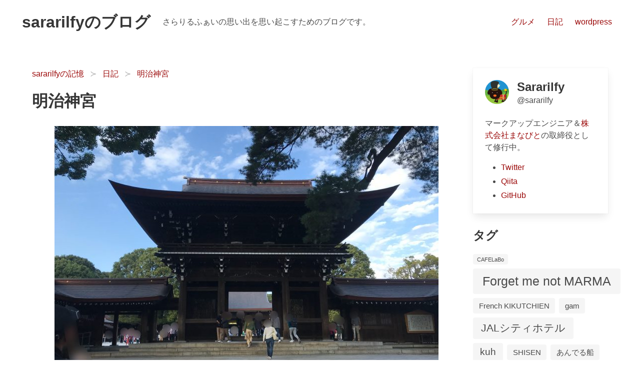

--- FILE ---
content_type: text/html; charset=UTF-8
request_url: https://saralab.info/archives/2063
body_size: 44493
content:
<!DOCTYPE html><html dir="ltr" lang="ja" prefix="og: https://ogp.me/ns#"><head>  <script defer src="[data-uri]"></script>  <script data-ad-client="ca-pub-1528327588378459" async src="https://pagead2.googlesyndication.com/pagead/js/adsbygoogle.js"></script> <meta charset="UTF-8"><meta name="viewport" content="width=device-width, initial-scale=1"><meta name="format-detection" content="telephone=no"><title>明治神宮 | sararilfyのブログ</title><meta name="robots" content="max-image-preview:large" /><meta name="author" content="sararilfy"/><link rel="canonical" href="https://saralab.info/archives/2063" /><meta name="generator" content="All in One SEO (AIOSEO) 4.9.2" /><meta property="og:locale" content="ja_JP" /><meta property="og:site_name" content="sararilfyの記憶" /><meta property="og:type" content="article" /><meta property="og:title" content="明治神宮 | sararilfyのブログ" /><meta property="og:url" content="https://saralab.info/archives/2063" /><meta property="og:image" content="https://saralab.info/blog/wp-content/uploads/2019/12/6252C4FD-BEDA-4013-8ED3-0586255AD5B6.jpeg" /><meta property="og:image:secure_url" content="https://saralab.info/blog/wp-content/uploads/2019/12/6252C4FD-BEDA-4013-8ED3-0586255AD5B6.jpeg" /><meta property="og:image:width" content="2048" /><meta property="og:image:height" content="1536" /><meta property="article:published_time" content="2020-01-01T05:16:30+00:00" /><meta property="article:modified_time" content="2020-01-04T14:22:09+00:00" /><meta name="twitter:card" content="summary" /><meta name="twitter:site" content="@sararilfy" /><meta name="twitter:title" content="明治神宮 | sararilfyのブログ" /><meta name="twitter:creator" content="@sararilfy" /><meta name="twitter:image" content="https://saralab.info/blog/wp-content/uploads/2019/12/6252C4FD-BEDA-4013-8ED3-0586255AD5B6.jpeg" /><link rel="alternate" type="application/rss+xml" title="sararilfyのブログ &raquo; フィード" href="https://saralab.info/feed" /><link rel="alternate" type="application/rss+xml" title="sararilfyのブログ &raquo; コメントフィード" href="https://saralab.info/comments/feed" /><link rel="alternate" title="oEmbed (JSON)" type="application/json+oembed" href="https://saralab.info/wp-json/oembed/1.0/embed?url=https%3A%2F%2Fsaralab.info%2Farchives%2F2063" /><link rel="alternate" title="oEmbed (XML)" type="text/xml+oembed" href="https://saralab.info/wp-json/oembed/1.0/embed?url=https%3A%2F%2Fsaralab.info%2Farchives%2F2063&#038;format=xml" /><style id='wp-img-auto-sizes-contain-inline-css' type='text/css'>img:is([sizes=auto i],[sizes^="auto," i]){contain-intrinsic-size:3000px 1500px}
/*# sourceURL=wp-img-auto-sizes-contain-inline-css */</style><style id='classic-theme-styles-inline-css' type='text/css'>/*! This file is auto-generated */
.wp-block-button__link{color:#fff;background-color:#32373c;border-radius:9999px;box-shadow:none;text-decoration:none;padding:calc(.667em + 2px) calc(1.333em + 2px);font-size:1.125em}.wp-block-file__button{background:#32373c;color:#fff;text-decoration:none}
/*# sourceURL=/wp-includes/css/classic-themes.min.css */</style><link rel='stylesheet' id='saralab-style-css' href='https://saralab.info/blog/wp-content/cache/autoptimize/css/autoptimize_single_ede77000616122896ec1eb21114106d5.css?ver=1.1' type='text/css' media='all' /> <script defer type="text/javascript" src="https://saralab.info/blog/wp-content/cache/autoptimize/js/autoptimize_single_3a093331db62f01694c8dbc0be9bf4f9.js?ver=6.9" id="theme-script-js"></script> <link rel="https://api.w.org/" href="https://saralab.info/wp-json/" /><link rel="alternate" title="JSON" type="application/json" href="https://saralab.info/wp-json/wp/v2/posts/2063" /> <script type="application/ld+json">{
    "@context": "https://schema.org",
    "@type": "BreadcrumbList",
    "itemListElement": [
        {
            "@type": "ListItem",
            "position": 1,
            "item": {
                "@id": "https://saralab.info",
                "name": "sararilfyの記憶"
            }
        },
        {
            "@type": "ListItem",
            "position": 2,
            "item": {
                "@id": "https://saralab.info/archives/category/nikki",
                "name": "日記"
            }
        },
        {
            "@type": "ListItem",
            "position": 3,
            "item": {
                "@id": "https://saralab.info/archives/2063",
                "name": "明治神宮"
            }
        }
    ]
}</script> <script type="application/ld+json">{
    "@context": "https://schema.org",
    "@type": "Article",
    "mainEntityOfPage": {
        "@type": "WebPage",
        "@id": "https://saralab.info/archives/2063"
    },
    "headline": "明治神宮",
    "datePublished": "2020-01-01T14:16:30+0900",
    "dateModified": "2020-01-04T23:22:09+0900",
    "author": {
        "@type": "Person",
        "name": "sararilfy"
    },
    "description": "ほぼ日の株主総会の次の日、渋谷パルコを回った後、まだ少し時間があると言うことで、行きたかった明治神宮へ。明治神宮入り口。印象として、観光できた外国人が多かった。献上された酒。こんなに並んでいるのは見たことがない！あと、途",
    "image": {
        "@type": "ImageObject",
        "url": "https://saralab.info/blog/wp-content/uploads/2019/12/6252C4FD-BEDA-4013-8ED3-0586255AD5B6.jpeg",
        "width": 2048,
        "height": 1536
    },
    "publisher": {
        "@type": "Organization",
        "name": "sararilfyの記憶",
        "logo": {
            "@type": "ImageObject",
            "url": "https://saralab.info/blog/wp-content/uploads/2015/08/eihei.jpg",
            "width": 144,
            "height": 144
        }
    }
}</script> <link rel="icon" href="https://saralab.info/blog/wp-content/uploads/2015/08/eihei.jpg" sizes="32x32" /><link rel="icon" href="https://saralab.info/blog/wp-content/uploads/2015/08/eihei.jpg" sizes="192x192" /><link rel="apple-touch-icon" href="https://saralab.info/blog/wp-content/uploads/2015/08/eihei.jpg" /><meta name="msapplication-TileImage" content="https://saralab.info/blog/wp-content/uploads/2015/08/eihei.jpg" /><style id='wp-block-image-inline-css' type='text/css'>.wp-block-image>a,.wp-block-image>figure>a{display:inline-block}.wp-block-image img{box-sizing:border-box;height:auto;max-width:100%;vertical-align:bottom}@media not (prefers-reduced-motion){.wp-block-image img.hide{visibility:hidden}.wp-block-image img.show{animation:show-content-image .4s}}.wp-block-image[style*=border-radius] img,.wp-block-image[style*=border-radius]>a{border-radius:inherit}.wp-block-image.has-custom-border img{box-sizing:border-box}.wp-block-image.aligncenter{text-align:center}.wp-block-image.alignfull>a,.wp-block-image.alignwide>a{width:100%}.wp-block-image.alignfull img,.wp-block-image.alignwide img{height:auto;width:100%}.wp-block-image .aligncenter,.wp-block-image .alignleft,.wp-block-image .alignright,.wp-block-image.aligncenter,.wp-block-image.alignleft,.wp-block-image.alignright{display:table}.wp-block-image .aligncenter>figcaption,.wp-block-image .alignleft>figcaption,.wp-block-image .alignright>figcaption,.wp-block-image.aligncenter>figcaption,.wp-block-image.alignleft>figcaption,.wp-block-image.alignright>figcaption{caption-side:bottom;display:table-caption}.wp-block-image .alignleft{float:left;margin:.5em 1em .5em 0}.wp-block-image .alignright{float:right;margin:.5em 0 .5em 1em}.wp-block-image .aligncenter{margin-left:auto;margin-right:auto}.wp-block-image :where(figcaption){margin-bottom:1em;margin-top:.5em}.wp-block-image.is-style-circle-mask img{border-radius:9999px}@supports ((-webkit-mask-image:none) or (mask-image:none)) or (-webkit-mask-image:none){.wp-block-image.is-style-circle-mask img{border-radius:0;-webkit-mask-image:url('data:image/svg+xml;utf8,<svg viewBox="0 0 100 100" xmlns="http://www.w3.org/2000/svg"><circle cx="50" cy="50" r="50"/></svg>');mask-image:url('data:image/svg+xml;utf8,<svg viewBox="0 0 100 100" xmlns="http://www.w3.org/2000/svg"><circle cx="50" cy="50" r="50"/></svg>');mask-mode:alpha;-webkit-mask-position:center;mask-position:center;-webkit-mask-repeat:no-repeat;mask-repeat:no-repeat;-webkit-mask-size:contain;mask-size:contain}}:root :where(.wp-block-image.is-style-rounded img,.wp-block-image .is-style-rounded img){border-radius:9999px}.wp-block-image figure{margin:0}.wp-lightbox-container{display:flex;flex-direction:column;position:relative}.wp-lightbox-container img{cursor:zoom-in}.wp-lightbox-container img:hover+button{opacity:1}.wp-lightbox-container button{align-items:center;backdrop-filter:blur(16px) saturate(180%);background-color:#5a5a5a40;border:none;border-radius:4px;cursor:zoom-in;display:flex;height:20px;justify-content:center;opacity:0;padding:0;position:absolute;right:16px;text-align:center;top:16px;width:20px;z-index:100}@media not (prefers-reduced-motion){.wp-lightbox-container button{transition:opacity .2s ease}}.wp-lightbox-container button:focus-visible{outline:3px auto #5a5a5a40;outline:3px auto -webkit-focus-ring-color;outline-offset:3px}.wp-lightbox-container button:hover{cursor:pointer;opacity:1}.wp-lightbox-container button:focus{opacity:1}.wp-lightbox-container button:focus,.wp-lightbox-container button:hover,.wp-lightbox-container button:not(:hover):not(:active):not(.has-background){background-color:#5a5a5a40;border:none}.wp-lightbox-overlay{box-sizing:border-box;cursor:zoom-out;height:100vh;left:0;overflow:hidden;position:fixed;top:0;visibility:hidden;width:100%;z-index:100000}.wp-lightbox-overlay .close-button{align-items:center;cursor:pointer;display:flex;justify-content:center;min-height:40px;min-width:40px;padding:0;position:absolute;right:calc(env(safe-area-inset-right) + 16px);top:calc(env(safe-area-inset-top) + 16px);z-index:5000000}.wp-lightbox-overlay .close-button:focus,.wp-lightbox-overlay .close-button:hover,.wp-lightbox-overlay .close-button:not(:hover):not(:active):not(.has-background){background:none;border:none}.wp-lightbox-overlay .lightbox-image-container{height:var(--wp--lightbox-container-height);left:50%;overflow:hidden;position:absolute;top:50%;transform:translate(-50%,-50%);transform-origin:top left;width:var(--wp--lightbox-container-width);z-index:9999999999}.wp-lightbox-overlay .wp-block-image{align-items:center;box-sizing:border-box;display:flex;height:100%;justify-content:center;margin:0;position:relative;transform-origin:0 0;width:100%;z-index:3000000}.wp-lightbox-overlay .wp-block-image img{height:var(--wp--lightbox-image-height);min-height:var(--wp--lightbox-image-height);min-width:var(--wp--lightbox-image-width);width:var(--wp--lightbox-image-width)}.wp-lightbox-overlay .wp-block-image figcaption{display:none}.wp-lightbox-overlay button{background:none;border:none}.wp-lightbox-overlay .scrim{background-color:#fff;height:100%;opacity:.9;position:absolute;width:100%;z-index:2000000}.wp-lightbox-overlay.active{visibility:visible}@media not (prefers-reduced-motion){.wp-lightbox-overlay.active{animation:turn-on-visibility .25s both}.wp-lightbox-overlay.active img{animation:turn-on-visibility .35s both}.wp-lightbox-overlay.show-closing-animation:not(.active){animation:turn-off-visibility .35s both}.wp-lightbox-overlay.show-closing-animation:not(.active) img{animation:turn-off-visibility .25s both}.wp-lightbox-overlay.zoom.active{animation:none;opacity:1;visibility:visible}.wp-lightbox-overlay.zoom.active .lightbox-image-container{animation:lightbox-zoom-in .4s}.wp-lightbox-overlay.zoom.active .lightbox-image-container img{animation:none}.wp-lightbox-overlay.zoom.active .scrim{animation:turn-on-visibility .4s forwards}.wp-lightbox-overlay.zoom.show-closing-animation:not(.active){animation:none}.wp-lightbox-overlay.zoom.show-closing-animation:not(.active) .lightbox-image-container{animation:lightbox-zoom-out .4s}.wp-lightbox-overlay.zoom.show-closing-animation:not(.active) .lightbox-image-container img{animation:none}.wp-lightbox-overlay.zoom.show-closing-animation:not(.active) .scrim{animation:turn-off-visibility .4s forwards}}@keyframes show-content-image{0%{visibility:hidden}99%{visibility:hidden}to{visibility:visible}}@keyframes turn-on-visibility{0%{opacity:0}to{opacity:1}}@keyframes turn-off-visibility{0%{opacity:1;visibility:visible}99%{opacity:0;visibility:visible}to{opacity:0;visibility:hidden}}@keyframes lightbox-zoom-in{0%{transform:translate(calc((-100vw + var(--wp--lightbox-scrollbar-width))/2 + var(--wp--lightbox-initial-left-position)),calc(-50vh + var(--wp--lightbox-initial-top-position))) scale(var(--wp--lightbox-scale))}to{transform:translate(-50%,-50%) scale(1)}}@keyframes lightbox-zoom-out{0%{transform:translate(-50%,-50%) scale(1);visibility:visible}99%{visibility:visible}to{transform:translate(calc((-100vw + var(--wp--lightbox-scrollbar-width))/2 + var(--wp--lightbox-initial-left-position)),calc(-50vh + var(--wp--lightbox-initial-top-position))) scale(var(--wp--lightbox-scale));visibility:hidden}}
/*# sourceURL=https://saralab.info/blog/wp-includes/blocks/image/style.min.css */</style><style id='wp-block-paragraph-inline-css' type='text/css'>.is-small-text{font-size:.875em}.is-regular-text{font-size:1em}.is-large-text{font-size:2.25em}.is-larger-text{font-size:3em}.has-drop-cap:not(:focus):first-letter{float:left;font-size:8.4em;font-style:normal;font-weight:100;line-height:.68;margin:.05em .1em 0 0;text-transform:uppercase}body.rtl .has-drop-cap:not(:focus):first-letter{float:none;margin-left:.1em}p.has-drop-cap.has-background{overflow:hidden}:root :where(p.has-background){padding:1.25em 2.375em}:where(p.has-text-color:not(.has-link-color)) a{color:inherit}p.has-text-align-left[style*="writing-mode:vertical-lr"],p.has-text-align-right[style*="writing-mode:vertical-rl"]{rotate:180deg}
/*# sourceURL=https://saralab.info/blog/wp-includes/blocks/paragraph/style.min.css */</style><style id='global-styles-inline-css' type='text/css'>:root{--wp--preset--aspect-ratio--square: 1;--wp--preset--aspect-ratio--4-3: 4/3;--wp--preset--aspect-ratio--3-4: 3/4;--wp--preset--aspect-ratio--3-2: 3/2;--wp--preset--aspect-ratio--2-3: 2/3;--wp--preset--aspect-ratio--16-9: 16/9;--wp--preset--aspect-ratio--9-16: 9/16;--wp--preset--color--black: #000000;--wp--preset--color--cyan-bluish-gray: #abb8c3;--wp--preset--color--white: #ffffff;--wp--preset--color--pale-pink: #f78da7;--wp--preset--color--vivid-red: #cf2e2e;--wp--preset--color--luminous-vivid-orange: #ff6900;--wp--preset--color--luminous-vivid-amber: #fcb900;--wp--preset--color--light-green-cyan: #7bdcb5;--wp--preset--color--vivid-green-cyan: #00d084;--wp--preset--color--pale-cyan-blue: #8ed1fc;--wp--preset--color--vivid-cyan-blue: #0693e3;--wp--preset--color--vivid-purple: #9b51e0;--wp--preset--gradient--vivid-cyan-blue-to-vivid-purple: linear-gradient(135deg,rgb(6,147,227) 0%,rgb(155,81,224) 100%);--wp--preset--gradient--light-green-cyan-to-vivid-green-cyan: linear-gradient(135deg,rgb(122,220,180) 0%,rgb(0,208,130) 100%);--wp--preset--gradient--luminous-vivid-amber-to-luminous-vivid-orange: linear-gradient(135deg,rgb(252,185,0) 0%,rgb(255,105,0) 100%);--wp--preset--gradient--luminous-vivid-orange-to-vivid-red: linear-gradient(135deg,rgb(255,105,0) 0%,rgb(207,46,46) 100%);--wp--preset--gradient--very-light-gray-to-cyan-bluish-gray: linear-gradient(135deg,rgb(238,238,238) 0%,rgb(169,184,195) 100%);--wp--preset--gradient--cool-to-warm-spectrum: linear-gradient(135deg,rgb(74,234,220) 0%,rgb(151,120,209) 20%,rgb(207,42,186) 40%,rgb(238,44,130) 60%,rgb(251,105,98) 80%,rgb(254,248,76) 100%);--wp--preset--gradient--blush-light-purple: linear-gradient(135deg,rgb(255,206,236) 0%,rgb(152,150,240) 100%);--wp--preset--gradient--blush-bordeaux: linear-gradient(135deg,rgb(254,205,165) 0%,rgb(254,45,45) 50%,rgb(107,0,62) 100%);--wp--preset--gradient--luminous-dusk: linear-gradient(135deg,rgb(255,203,112) 0%,rgb(199,81,192) 50%,rgb(65,88,208) 100%);--wp--preset--gradient--pale-ocean: linear-gradient(135deg,rgb(255,245,203) 0%,rgb(182,227,212) 50%,rgb(51,167,181) 100%);--wp--preset--gradient--electric-grass: linear-gradient(135deg,rgb(202,248,128) 0%,rgb(113,206,126) 100%);--wp--preset--gradient--midnight: linear-gradient(135deg,rgb(2,3,129) 0%,rgb(40,116,252) 100%);--wp--preset--font-size--small: 13px;--wp--preset--font-size--medium: 20px;--wp--preset--font-size--large: 36px;--wp--preset--font-size--x-large: 42px;--wp--preset--spacing--20: 0.44rem;--wp--preset--spacing--30: 0.67rem;--wp--preset--spacing--40: 1rem;--wp--preset--spacing--50: 1.5rem;--wp--preset--spacing--60: 2.25rem;--wp--preset--spacing--70: 3.38rem;--wp--preset--spacing--80: 5.06rem;--wp--preset--shadow--natural: 6px 6px 9px rgba(0, 0, 0, 0.2);--wp--preset--shadow--deep: 12px 12px 50px rgba(0, 0, 0, 0.4);--wp--preset--shadow--sharp: 6px 6px 0px rgba(0, 0, 0, 0.2);--wp--preset--shadow--outlined: 6px 6px 0px -3px rgb(255, 255, 255), 6px 6px rgb(0, 0, 0);--wp--preset--shadow--crisp: 6px 6px 0px rgb(0, 0, 0);}:where(.is-layout-flex){gap: 0.5em;}:where(.is-layout-grid){gap: 0.5em;}body .is-layout-flex{display: flex;}.is-layout-flex{flex-wrap: wrap;align-items: center;}.is-layout-flex > :is(*, div){margin: 0;}body .is-layout-grid{display: grid;}.is-layout-grid > :is(*, div){margin: 0;}:where(.wp-block-columns.is-layout-flex){gap: 2em;}:where(.wp-block-columns.is-layout-grid){gap: 2em;}:where(.wp-block-post-template.is-layout-flex){gap: 1.25em;}:where(.wp-block-post-template.is-layout-grid){gap: 1.25em;}.has-black-color{color: var(--wp--preset--color--black) !important;}.has-cyan-bluish-gray-color{color: var(--wp--preset--color--cyan-bluish-gray) !important;}.has-white-color{color: var(--wp--preset--color--white) !important;}.has-pale-pink-color{color: var(--wp--preset--color--pale-pink) !important;}.has-vivid-red-color{color: var(--wp--preset--color--vivid-red) !important;}.has-luminous-vivid-orange-color{color: var(--wp--preset--color--luminous-vivid-orange) !important;}.has-luminous-vivid-amber-color{color: var(--wp--preset--color--luminous-vivid-amber) !important;}.has-light-green-cyan-color{color: var(--wp--preset--color--light-green-cyan) !important;}.has-vivid-green-cyan-color{color: var(--wp--preset--color--vivid-green-cyan) !important;}.has-pale-cyan-blue-color{color: var(--wp--preset--color--pale-cyan-blue) !important;}.has-vivid-cyan-blue-color{color: var(--wp--preset--color--vivid-cyan-blue) !important;}.has-vivid-purple-color{color: var(--wp--preset--color--vivid-purple) !important;}.has-black-background-color{background-color: var(--wp--preset--color--black) !important;}.has-cyan-bluish-gray-background-color{background-color: var(--wp--preset--color--cyan-bluish-gray) !important;}.has-white-background-color{background-color: var(--wp--preset--color--white) !important;}.has-pale-pink-background-color{background-color: var(--wp--preset--color--pale-pink) !important;}.has-vivid-red-background-color{background-color: var(--wp--preset--color--vivid-red) !important;}.has-luminous-vivid-orange-background-color{background-color: var(--wp--preset--color--luminous-vivid-orange) !important;}.has-luminous-vivid-amber-background-color{background-color: var(--wp--preset--color--luminous-vivid-amber) !important;}.has-light-green-cyan-background-color{background-color: var(--wp--preset--color--light-green-cyan) !important;}.has-vivid-green-cyan-background-color{background-color: var(--wp--preset--color--vivid-green-cyan) !important;}.has-pale-cyan-blue-background-color{background-color: var(--wp--preset--color--pale-cyan-blue) !important;}.has-vivid-cyan-blue-background-color{background-color: var(--wp--preset--color--vivid-cyan-blue) !important;}.has-vivid-purple-background-color{background-color: var(--wp--preset--color--vivid-purple) !important;}.has-black-border-color{border-color: var(--wp--preset--color--black) !important;}.has-cyan-bluish-gray-border-color{border-color: var(--wp--preset--color--cyan-bluish-gray) !important;}.has-white-border-color{border-color: var(--wp--preset--color--white) !important;}.has-pale-pink-border-color{border-color: var(--wp--preset--color--pale-pink) !important;}.has-vivid-red-border-color{border-color: var(--wp--preset--color--vivid-red) !important;}.has-luminous-vivid-orange-border-color{border-color: var(--wp--preset--color--luminous-vivid-orange) !important;}.has-luminous-vivid-amber-border-color{border-color: var(--wp--preset--color--luminous-vivid-amber) !important;}.has-light-green-cyan-border-color{border-color: var(--wp--preset--color--light-green-cyan) !important;}.has-vivid-green-cyan-border-color{border-color: var(--wp--preset--color--vivid-green-cyan) !important;}.has-pale-cyan-blue-border-color{border-color: var(--wp--preset--color--pale-cyan-blue) !important;}.has-vivid-cyan-blue-border-color{border-color: var(--wp--preset--color--vivid-cyan-blue) !important;}.has-vivid-purple-border-color{border-color: var(--wp--preset--color--vivid-purple) !important;}.has-vivid-cyan-blue-to-vivid-purple-gradient-background{background: var(--wp--preset--gradient--vivid-cyan-blue-to-vivid-purple) !important;}.has-light-green-cyan-to-vivid-green-cyan-gradient-background{background: var(--wp--preset--gradient--light-green-cyan-to-vivid-green-cyan) !important;}.has-luminous-vivid-amber-to-luminous-vivid-orange-gradient-background{background: var(--wp--preset--gradient--luminous-vivid-amber-to-luminous-vivid-orange) !important;}.has-luminous-vivid-orange-to-vivid-red-gradient-background{background: var(--wp--preset--gradient--luminous-vivid-orange-to-vivid-red) !important;}.has-very-light-gray-to-cyan-bluish-gray-gradient-background{background: var(--wp--preset--gradient--very-light-gray-to-cyan-bluish-gray) !important;}.has-cool-to-warm-spectrum-gradient-background{background: var(--wp--preset--gradient--cool-to-warm-spectrum) !important;}.has-blush-light-purple-gradient-background{background: var(--wp--preset--gradient--blush-light-purple) !important;}.has-blush-bordeaux-gradient-background{background: var(--wp--preset--gradient--blush-bordeaux) !important;}.has-luminous-dusk-gradient-background{background: var(--wp--preset--gradient--luminous-dusk) !important;}.has-pale-ocean-gradient-background{background: var(--wp--preset--gradient--pale-ocean) !important;}.has-electric-grass-gradient-background{background: var(--wp--preset--gradient--electric-grass) !important;}.has-midnight-gradient-background{background: var(--wp--preset--gradient--midnight) !important;}.has-small-font-size{font-size: var(--wp--preset--font-size--small) !important;}.has-medium-font-size{font-size: var(--wp--preset--font-size--medium) !important;}.has-large-font-size{font-size: var(--wp--preset--font-size--large) !important;}.has-x-large-font-size{font-size: var(--wp--preset--font-size--x-large) !important;}
/*# sourceURL=global-styles-inline-css */</style></head><body class="wp-singular post-template-default single single-post postid-2063 single-format-standard wp-theme-saralab"> <noscript><iframe src="https://www.googletagmanager.com/ns.html?id=GTM-WT69J9"
 height="0" width="0" style="display:none;visibility:hidden"></iframe></noscript><header class="navbar is-spaced"><div class="navbar-brand"><h1 class="navbar-item"> <a class="title" href="https://saralab.info"> sararilfyのブログ </a></h1> <a role="button" class="navbar-burger" data-target="navMenu" aria-label="menu" aria-expanded="false"> <span aria-hidden="true"></span> <span aria-hidden="true"></span> <span aria-hidden="true"></span> </a></div><p class="navbar-item">さらりるふぁいの思い出を思い起こすためのブログです。</p><nav class="navbar-end"><div class="navbar-item"><ul id="navMenu" class="navbar-menu header-category-nav-menu"><li id="menu-item-1215" class="menu-item menu-item-type-taxonomy menu-item-object-category menu-item-1215"><a href="https://saralab.info/archives/category/gourmet">グルメ</a></li><li id="menu-item-1216" class="menu-item menu-item-type-taxonomy menu-item-object-category current-post-ancestor current-menu-parent current-post-parent menu-item-1216"><a href="https://saralab.info/archives/category/nikki">日記</a></li><li id="menu-item-1217" class="menu-item menu-item-type-taxonomy menu-item-object-category menu-item-1217"><a href="https://saralab.info/archives/category/it/wordpress">wordpress</a></li></ul></div></nav></header><div class="section"><div class="container"><div class="columns"><main class="column is-three-quarters"><nav class="breadcrumb has-succeeds-separator"><ol><li><a href="https://saralab.info">sararilfyの記憶</a></li><li><a href="https://saralab.info/archives/category/nikki">日記</a></li><li><a href="https://saralab.info/archives/2063">明治神宮</a></li></ol></nav><div id="post-2063" class="post-2063 post type-post status-publish format-standard has-post-thumbnail hentry category-nikki"><article class="content"><h1 class="title">明治神宮</h1><figure><img width="768" height="576" src="https://saralab.info/blog/wp-content/uploads/2019/12/6252C4FD-BEDA-4013-8ED3-0586255AD5B6-1024x768.jpeg" class="attachment-large size-large wp-post-image" alt="明治神宮" decoding="async" fetchpriority="high" srcset="https://saralab.info/blog/wp-content/uploads/2019/12/6252C4FD-BEDA-4013-8ED3-0586255AD5B6-1024x768.jpeg 1024w, https://saralab.info/blog/wp-content/uploads/2019/12/6252C4FD-BEDA-4013-8ED3-0586255AD5B6-300x225.jpeg 300w, https://saralab.info/blog/wp-content/uploads/2019/12/6252C4FD-BEDA-4013-8ED3-0586255AD5B6-768x576.jpeg 768w, https://saralab.info/blog/wp-content/uploads/2019/12/6252C4FD-BEDA-4013-8ED3-0586255AD5B6-1536x1152.jpeg 1536w, https://saralab.info/blog/wp-content/uploads/2019/12/6252C4FD-BEDA-4013-8ED3-0586255AD5B6-1200x900.jpeg 1200w, https://saralab.info/blog/wp-content/uploads/2019/12/6252C4FD-BEDA-4013-8ED3-0586255AD5B6.jpeg 2048w" sizes="(max-width: 768px) 100vw, 768px" /></figure><time datetime="2020-01-01" class="global-date">2020年1月1日</time><ul class="tags global-categories"><li class="tag is-primary"><a href="https://saralab.info/archives/category/nikki">日記</a></li></ul><p><a href="https://saralab.info/archives/1994">ほぼ日の株主総会</a>の次の日、渋谷パルコを回った後、まだ少し時間があると言うことで、行きたかった明治神宮へ。</p><figure class="wp-block-image size-large"><img decoding="async" width="1024" height="768" src="https://saralab.info/blog/wp-content/uploads/2019/12/C4B627FC-7CCA-4963-B4A0-AC8EEF14AC51-1024x768.jpeg" alt="明治神宮入り口" class="wp-image-2010" srcset="https://saralab.info/blog/wp-content/uploads/2019/12/C4B627FC-7CCA-4963-B4A0-AC8EEF14AC51-1024x768.jpeg 1024w, https://saralab.info/blog/wp-content/uploads/2019/12/C4B627FC-7CCA-4963-B4A0-AC8EEF14AC51-300x225.jpeg 300w, https://saralab.info/blog/wp-content/uploads/2019/12/C4B627FC-7CCA-4963-B4A0-AC8EEF14AC51-768x576.jpeg 768w, https://saralab.info/blog/wp-content/uploads/2019/12/C4B627FC-7CCA-4963-B4A0-AC8EEF14AC51-1536x1152.jpeg 1536w, https://saralab.info/blog/wp-content/uploads/2019/12/C4B627FC-7CCA-4963-B4A0-AC8EEF14AC51-1200x900.jpeg 1200w, https://saralab.info/blog/wp-content/uploads/2019/12/C4B627FC-7CCA-4963-B4A0-AC8EEF14AC51.jpeg 2048w" sizes="(max-width: 1024px) 100vw, 1024px" /><figcaption>明治神宮入り口。</figcaption></figure><p>印象として、観光できた外国人が多かった。</p><figure class="wp-block-image size-large"><img decoding="async" width="1024" height="768" src="https://saralab.info/blog/wp-content/uploads/2019/12/4A8F0C7B-F801-4872-B4C3-83FCB4933E2B-1024x768.jpeg" alt="明治神宮 献上された酒" class="wp-image-2011" srcset="https://saralab.info/blog/wp-content/uploads/2019/12/4A8F0C7B-F801-4872-B4C3-83FCB4933E2B-1024x768.jpeg 1024w, https://saralab.info/blog/wp-content/uploads/2019/12/4A8F0C7B-F801-4872-B4C3-83FCB4933E2B-300x225.jpeg 300w, https://saralab.info/blog/wp-content/uploads/2019/12/4A8F0C7B-F801-4872-B4C3-83FCB4933E2B-768x576.jpeg 768w, https://saralab.info/blog/wp-content/uploads/2019/12/4A8F0C7B-F801-4872-B4C3-83FCB4933E2B-1536x1152.jpeg 1536w, https://saralab.info/blog/wp-content/uploads/2019/12/4A8F0C7B-F801-4872-B4C3-83FCB4933E2B-1200x900.jpeg 1200w, https://saralab.info/blog/wp-content/uploads/2019/12/4A8F0C7B-F801-4872-B4C3-83FCB4933E2B.jpeg 2048w" sizes="(max-width: 1024px) 100vw, 1024px" /><figcaption>献上された酒。</figcaption></figure><p>こんなに並んでいるのは見たことがない！</p><p>あと、途中で菊の作品の展示がありました（写真撮ってないや）。</p><figure class="wp-block-image size-large"><img loading="lazy" decoding="async" width="1024" height="768" src="https://saralab.info/blog/wp-content/uploads/2019/12/F008A1BE-4DDD-40DF-9E68-798DE5527C38-1024x768.jpeg" alt="明治神宮 鳥居" class="wp-image-2012" srcset="https://saralab.info/blog/wp-content/uploads/2019/12/F008A1BE-4DDD-40DF-9E68-798DE5527C38-1024x768.jpeg 1024w, https://saralab.info/blog/wp-content/uploads/2019/12/F008A1BE-4DDD-40DF-9E68-798DE5527C38-300x225.jpeg 300w, https://saralab.info/blog/wp-content/uploads/2019/12/F008A1BE-4DDD-40DF-9E68-798DE5527C38-768x576.jpeg 768w, https://saralab.info/blog/wp-content/uploads/2019/12/F008A1BE-4DDD-40DF-9E68-798DE5527C38-1536x1152.jpeg 1536w, https://saralab.info/blog/wp-content/uploads/2019/12/F008A1BE-4DDD-40DF-9E68-798DE5527C38-1200x900.jpeg 1200w, https://saralab.info/blog/wp-content/uploads/2019/12/F008A1BE-4DDD-40DF-9E68-798DE5527C38.jpeg 2048w" sizes="auto, (max-width: 1024px) 100vw, 1024px" /><figcaption>鳥居</figcaption></figure><figure class="wp-block-image size-large"><img loading="lazy" decoding="async" width="1024" height="768" src="https://saralab.info/blog/wp-content/uploads/2019/12/AF024428-13F2-4665-A2B5-29D9622ADA21-1024x768.jpeg" alt="明治神宮 本殿" class="wp-image-2014" srcset="https://saralab.info/blog/wp-content/uploads/2019/12/AF024428-13F2-4665-A2B5-29D9622ADA21-1024x768.jpeg 1024w, https://saralab.info/blog/wp-content/uploads/2019/12/AF024428-13F2-4665-A2B5-29D9622ADA21-300x225.jpeg 300w, https://saralab.info/blog/wp-content/uploads/2019/12/AF024428-13F2-4665-A2B5-29D9622ADA21-768x576.jpeg 768w, https://saralab.info/blog/wp-content/uploads/2019/12/AF024428-13F2-4665-A2B5-29D9622ADA21-1536x1152.jpeg 1536w, https://saralab.info/blog/wp-content/uploads/2019/12/AF024428-13F2-4665-A2B5-29D9622ADA21-1200x900.jpeg 1200w, https://saralab.info/blog/wp-content/uploads/2019/12/AF024428-13F2-4665-A2B5-29D9622ADA21.jpeg 2048w" sizes="auto, (max-width: 1024px) 100vw, 1024px" /><figcaption>本殿</figcaption></figure><p>お参りをして、お守りを買って帰りました。レジが電子化されてたのがさすが東京。</p><p>お守りを入れてもらった袋の裏に、「１年経ったら新しいのと入れ替えましょう。古いのは送ってもらっていいよ」と言うことが書いてあった。やっぱ東京は違うのかな、すごい。</p><p>神社の神聖な（？）雰囲気が好きなのと、地元とは違う神社がみれたので、来れてよかったと思います！</p></article></div></main><div class="column is-one-quarter is-narrow-desktop is-narrow-tablet"><div id="custom_html-2" class="widget_text widget widget-sidebar widget_custom_html"><div class="textwidget custom-html-widget"><div class="card"><div class="card-content"><div class="media"><div class="media-left"><figure class="image is-48x48"> <img class="is-rounded" src="https://saralab.info/blog/wp-content/uploads/2020/01/eihei-e1577895590984.png" alt="Sararilfy ロゴ"></figure></div><div class="media-content"><h2 class="title is-4">Sararilfy</h2><p class="subtitle is-6">@sararilfy</p></div></div><div class="content"><p>マークアップエンジニア＆<a href="https://manabito.biz/" target="_blank">株式会社まなびと</a>の取締役として修行中。</p><ul><li><a href="https://twitter.com/sararilfy" target="_blank">Twitter</a></li><li><a href="https://qiita.com/sararilfy" target="_blank">Qiita</a></li><li><a href="https://github.com/sararilfy" target="_blank">GitHub</a></li></ul></div></div></div></div></div><div id="tag_cloud-3" class="widget widget-sidebar widget_tag_cloud"><h3 class="title-widget title is-4">タグ</h3><div class="tagcloud"><a href="https://saralab.info/archives/tag/cafelabo" class="tag-cloud-link tag-link-18 tag-link-position-1" style="font-size: 8pt;" aria-label="CAFELaBo (1個の項目)">CAFELaBo</a> <a href="https://saralab.info/archives/tag/forget-me-not-marma" class="tag-cloud-link tag-link-33 tag-link-position-2" style="font-size: 19pt;" aria-label="Forget me not MARMA (6個の項目)">Forget me not MARMA</a> <a href="https://saralab.info/archives/tag/french-kikutchien" class="tag-cloud-link tag-link-122 tag-link-position-3" style="font-size: 11.6pt;" aria-label="French KIKUTCHIEN (2個の項目)">French KIKUTCHIEN</a> <a href="https://saralab.info/archives/tag/gam" class="tag-cloud-link tag-link-46 tag-link-position-4" style="font-size: 11.6pt;" aria-label="gam (2個の項目)">gam</a> <a href="https://saralab.info/archives/tag/jal%e3%82%b7%e3%83%86%e3%82%a3%e3%83%9b%e3%83%86%e3%83%ab" class="tag-cloud-link tag-link-16 tag-link-position-5" style="font-size: 16pt;" aria-label="JALシティホテル (4個の項目)">JALシティホテル</a> <a href="https://saralab.info/archives/tag/kuh" class="tag-cloud-link tag-link-9 tag-link-position-6" style="font-size: 14pt;" aria-label="kuh (3個の項目)">kuh</a> <a href="https://saralab.info/archives/tag/shisen" class="tag-cloud-link tag-link-52 tag-link-position-7" style="font-size: 11.6pt;" aria-label="SHISEN (2個の項目)">SHISEN</a> <a href="https://saralab.info/archives/tag/%e3%81%82%e3%82%93%e3%81%a7%e3%82%8b%e8%88%b9" class="tag-cloud-link tag-link-19 tag-link-position-8" style="font-size: 11.6pt;" aria-label="あんでる船 (2個の項目)">あんでる船</a> <a href="https://saralab.info/archives/tag/%e3%81%84%e3%82%82%e3%81%8c%e3%82%89%e3%81%bc%e3%81%8f%e3%81%a8" class="tag-cloud-link tag-link-20 tag-link-position-9" style="font-size: 8pt;" aria-label="いもがらぼくと (1個の項目)">いもがらぼくと</a> <a href="https://saralab.info/archives/tag/%e3%81%97%e3%81%bf%e3%81%9a" class="tag-cloud-link tag-link-29 tag-link-position-10" style="font-size: 11.6pt;" aria-label="しみず (2個の項目)">しみず</a> <a href="https://saralab.info/archives/tag/%e3%81%9b%e3%81%84%e3%81%94%e3%81%86" class="tag-cloud-link tag-link-49 tag-link-position-11" style="font-size: 11.6pt;" aria-label="せいごう (2個の項目)">せいごう</a> <a href="https://saralab.info/archives/tag/%e3%81%bb%e3%81%bc%e6%97%a5" class="tag-cloud-link tag-link-88 tag-link-position-12" style="font-size: 17.6pt;" aria-label="ほぼ日 (5個の項目)">ほぼ日</a> <a href="https://saralab.info/archives/tag/%e3%81%bf%e3%82%84%e3%81%a1%e3%81%8f" class="tag-cloud-link tag-link-14 tag-link-position-13" style="font-size: 8pt;" aria-label="みやちく (1個の項目)">みやちく</a> <a href="https://saralab.info/archives/tag/%e3%82%82%e3%82%82%e9%89%84" class="tag-cloud-link tag-link-8 tag-link-position-14" style="font-size: 8pt;" aria-label="もも鉄 (1個の項目)">もも鉄</a> <a href="https://saralab.info/archives/tag/%e3%82%89%e3%81%8f%e3%81%8c%e3%81%8d" class="tag-cloud-link tag-link-28 tag-link-position-15" style="font-size: 8pt;" aria-label="らくがき (1個の項目)">らくがき</a> <a href="https://saralab.info/archives/tag/%e3%82%8f%e3%82%8b%e3%82%93" class="tag-cloud-link tag-link-10 tag-link-position-16" style="font-size: 22pt;" aria-label="わるん (9個の項目)">わるん</a> <a href="https://saralab.info/archives/tag/%e3%82%a2%e3%82%af%e3%82%a2%e3%83%93%e3%83%83%e3%83%88" class="tag-cloud-link tag-link-23 tag-link-position-17" style="font-size: 11.6pt;" aria-label="アクアビット (2個の項目)">アクアビット</a> <a href="https://saralab.info/archives/tag/%e3%82%af%e3%83%a9%e3%83%b3%e3%83%86%e3%82%a3%e3%83%bc%e3%83%ab%e3%83%bc%e3%83%a0" class="tag-cloud-link tag-link-68 tag-link-position-18" style="font-size: 11.6pt;" aria-label="クランティールーム (2個の項目)">クランティールーム</a> <a href="https://saralab.info/archives/tag/%e3%82%b7%e3%82%a7%e3%83%a9%e3%83%88%e3%83%b3" class="tag-cloud-link tag-link-6 tag-link-position-19" style="font-size: 14pt;" aria-label="シェラトン (3個の項目)">シェラトン</a> <a href="https://saralab.info/archives/tag/%e3%82%b8%e3%83%a9%e3%82%bd%e3%83%bc%e3%83%ac" class="tag-cloud-link tag-link-32 tag-link-position-20" style="font-size: 17.6pt;" aria-label="ジラソーレ (5個の項目)">ジラソーレ</a> <a href="https://saralab.info/archives/tag/%e3%83%93%e3%82%b9%e3%83%88%e3%83%ad%e4%ba%ad" class="tag-cloud-link tag-link-4 tag-link-position-21" style="font-size: 14pt;" aria-label="ビストロ亭 (3個の項目)">ビストロ亭</a> <a href="https://saralab.info/archives/tag/%e3%83%95%e3%82%a7%e3%83%8b%e3%83%83%e3%82%af%e3%82%b9%e8%87%aa%e7%84%b6%e5%8b%95%e7%89%a9%e5%9c%92" class="tag-cloud-link tag-link-21 tag-link-position-22" style="font-size: 8pt;" aria-label="フェニックス自然動物園 (1個の項目)">フェニックス自然動物園</a> <a href="https://saralab.info/archives/tag/%e3%83%95%e3%83%a9%e3%82%a6%e3%83%b3%e3%83%80%e3%83%bc" class="tag-cloud-link tag-link-36 tag-link-position-23" style="font-size: 8pt;" aria-label="フラウンダー (1個の項目)">フラウンダー</a> <a href="https://saralab.info/archives/tag/%e3%83%99%e3%83%ab%e3%82%a8%e3%83%9d%e3%83%83%e3%82%af" class="tag-cloud-link tag-link-15 tag-link-position-24" style="font-size: 8pt;" aria-label="ベルエポック (1個の項目)">ベルエポック</a> <a href="https://saralab.info/archives/tag/%e3%83%a1%e3%83%ab%e3%83%93%e3%82%a3" class="tag-cloud-link tag-link-73 tag-link-position-25" style="font-size: 11.6pt;" aria-label="メルビィ (2個の項目)">メルビィ</a> <a href="https://saralab.info/archives/tag/%e3%83%a2%e3%83%b3%e3%82%b7%e3%83%a5%e3%82%b7%e3%83%a5" class="tag-cloud-link tag-link-31 tag-link-position-26" style="font-size: 8pt;" aria-label="モンシュシュ (1個の項目)">モンシュシュ</a> <a href="https://saralab.info/archives/tag/%e3%83%a9%e3%83%87%e3%82%a3%e3%83%83%e3%82%b7%e3%83%a5" class="tag-cloud-link tag-link-7 tag-link-position-27" style="font-size: 8pt;" aria-label="ラディッシュ (1個の項目)">ラディッシュ</a> <a href="https://saralab.info/archives/tag/%e3%83%af%e3%82%a4%e3%82%ba" class="tag-cloud-link tag-link-81 tag-link-position-28" style="font-size: 14pt;" aria-label="ワイズ (3個の項目)">ワイズ</a> <a href="https://saralab.info/archives/tag/%e5%85%ab%e4%b9%9d" class="tag-cloud-link tag-link-131 tag-link-position-29" style="font-size: 11.6pt;" aria-label="八九 (2個の項目)">八九</a> <a href="https://saralab.info/archives/tag/%e5%90%9f%e8%94%b5" class="tag-cloud-link tag-link-84 tag-link-position-30" style="font-size: 11.6pt;" aria-label="吟蔵 (2個の項目)">吟蔵</a> <a href="https://saralab.info/archives/tag/%e5%93%b2%e5%bf%83" class="tag-cloud-link tag-link-51 tag-link-position-31" style="font-size: 14pt;" aria-label="哲心 (3個の項目)">哲心</a> <a href="https://saralab.info/archives/tag/%e5%af%bf%e5%8f%b8%e3%81%be%e3%81%a9%e3%81%8b" class="tag-cloud-link tag-link-17 tag-link-position-32" style="font-size: 8pt;" aria-label="寿司まどか (1個の項目)">寿司まどか</a> <a href="https://saralab.info/archives/tag/%e5%b7%b4%e3%81%9b%e3%82%8a" class="tag-cloud-link tag-link-26 tag-link-position-33" style="font-size: 8pt;" aria-label="巴せり (1個の項目)">巴せり</a> <a href="https://saralab.info/archives/tag/%e6%89%8b%e6%89%93%e3%81%a1%e3%81%86%e3%81%a9%e3%82%93-%e3%81%92%e3%82%93%e5%a4%a9" class="tag-cloud-link tag-link-135 tag-link-position-34" style="font-size: 11.6pt;" aria-label="手打ちうどん げん天 (2個の項目)">手打ちうどん げん天</a> <a href="https://saralab.info/archives/tag/%e6%97%a5%e5%8d%97%e6%b2%b9%e6%b4%a5%e5%95%86%e5%ba%97%e8%a1%97" class="tag-cloud-link tag-link-25 tag-link-position-35" style="font-size: 11.6pt;" aria-label="日南油津商店街 (2個の項目)">日南油津商店街</a> <a href="https://saralab.info/archives/tag/%e6%9d%b1%e4%ba%ac%e5%ba%b5" class="tag-cloud-link tag-link-11 tag-link-position-36" style="font-size: 8pt;" aria-label="東京庵 (1個の項目)">東京庵</a> <a href="https://saralab.info/archives/tag/%e6%b9%af%e6%b5%85%e8%b1%86%e8%85%90%e5%ba%97" class="tag-cloud-link tag-link-24 tag-link-position-37" style="font-size: 11.6pt;" aria-label="湯浅豆腐店 (2個の項目)">湯浅豆腐店</a> <a href="https://saralab.info/archives/tag/%e7%86%8a%e6%9c%ac%e5%9f%8e" class="tag-cloud-link tag-link-37 tag-link-position-38" style="font-size: 8pt;" aria-label="熊本城 (1個の項目)">熊本城</a> <a href="https://saralab.info/archives/tag/%e8%83%83%e8%a2%8b%e7%9b%b4%e6%92%83%e9%a3%9f%e5%a0%82%e3%83%81%e3%83%a3%e3%83%b3%e3%83%97" class="tag-cloud-link tag-link-30 tag-link-position-39" style="font-size: 8pt;" aria-label="胃袋直撃食堂チャンプ (1個の項目)">胃袋直撃食堂チャンプ</a> <a href="https://saralab.info/archives/tag/%e8%b2%9d%e5%8e%9f" class="tag-cloud-link tag-link-27 tag-link-position-40" style="font-size: 14pt;" aria-label="貝原 (3個の項目)">貝原</a> <a href="https://saralab.info/archives/tag/%e8%bc%aa%ef%bd%9a" class="tag-cloud-link tag-link-40 tag-link-position-41" style="font-size: 11.6pt;" aria-label="輪’Ｚ (2個の項目)">輪’Ｚ</a> <a href="https://saralab.info/archives/tag/%e8%be%b0%e5%b7%b3%e5%ba%b5" class="tag-cloud-link tag-link-5 tag-link-position-42" style="font-size: 8pt;" aria-label="辰巳庵 (1個の項目)">辰巳庵</a> <a href="https://saralab.info/archives/tag/%e9%87%9c%e6%8f%9a%e3%81%92%e3%81%86%e3%81%a9%e3%82%93%e3%81%8f%e3%82%8d" class="tag-cloud-link tag-link-43 tag-link-position-43" style="font-size: 11.6pt;" aria-label="釜揚げうどんくろ (2個の項目)">釜揚げうどんくろ</a> <a href="https://saralab.info/archives/tag/%e9%b5%9c%e6%88%b8%e7%a5%9e%e5%ae%ae" class="tag-cloud-link tag-link-22 tag-link-position-44" style="font-size: 11.6pt;" aria-label="鵜戸神宮 (2個の項目)">鵜戸神宮</a> <a href="https://saralab.info/archives/tag/%ef%bd%83%ef%bd%8f%ef%bd%83%ef%bd%8f%e5%a3%b1%e7%95%aa%e5%b1%8b" class="tag-cloud-link tag-link-12 tag-link-position-45" style="font-size: 8pt;" aria-label="ＣｏＣｏ壱番屋 (1個の項目)">ＣｏＣｏ壱番屋</a></div></div><div id="search-3" class="widget widget-sidebar widget_search"><form action="/" method="get"> <input type="hidden" value="post" name="post_type" id="post_type"><div class="field has-addons"><div class="control"> <input class="input" type="search" name="s" id="global-widget-search" value="" placeholder="検索テキストを入力"></div><div class="control"> <input class="button is-info" type="submit" value="検索"></div></div></form></div></div></div></div></div><footer class="footer"><div class="content has-text-centered"> <small>&copy;&nbsp;sararilfy</small></div></footer> <script type="speculationrules">{"prefetch":[{"source":"document","where":{"and":[{"href_matches":"/*"},{"not":{"href_matches":["/blog/wp-*.php","/blog/wp-admin/*","/blog/wp-content/uploads/*","/blog/wp-content/*","/blog/wp-content/plugins/*","/blog/wp-content/themes/saralab/*","/*\\?(.+)"]}},{"not":{"selector_matches":"a[rel~=\"nofollow\"]"}},{"not":{"selector_matches":".no-prefetch, .no-prefetch a"}}]},"eagerness":"conservative"}]}</script> <script type="module"  src="https://saralab.info/blog/wp-content/plugins/all-in-one-seo-pack/dist/Lite/assets/table-of-contents.95d0dfce.js?ver=4.9.2" id="aioseo/js/src/vue/standalone/blocks/table-of-contents/frontend.js-js"></script> </body></html>

--- FILE ---
content_type: text/html; charset=utf-8
request_url: https://www.google.com/recaptcha/api2/aframe
body_size: 268
content:
<!DOCTYPE HTML><html><head><meta http-equiv="content-type" content="text/html; charset=UTF-8"></head><body><script nonce="HpekvRa6GhjVt9PRLb_qDw">/** Anti-fraud and anti-abuse applications only. See google.com/recaptcha */ try{var clients={'sodar':'https://pagead2.googlesyndication.com/pagead/sodar?'};window.addEventListener("message",function(a){try{if(a.source===window.parent){var b=JSON.parse(a.data);var c=clients[b['id']];if(c){var d=document.createElement('img');d.src=c+b['params']+'&rc='+(localStorage.getItem("rc::a")?sessionStorage.getItem("rc::b"):"");window.document.body.appendChild(d);sessionStorage.setItem("rc::e",parseInt(sessionStorage.getItem("rc::e")||0)+1);localStorage.setItem("rc::h",'1768442094506');}}}catch(b){}});window.parent.postMessage("_grecaptcha_ready", "*");}catch(b){}</script></body></html>

--- FILE ---
content_type: text/css
request_url: https://saralab.info/blog/wp-content/cache/autoptimize/css/autoptimize_single_ede77000616122896ec1eb21114106d5.css?ver=1.1
body_size: 15037
content:
@charset "UTF-8";
/*! bulma.io v0.8.0 | MIT License | github.com/jgthms/bulma */
.button,.breadcrumb,.nav-links .next,.page-numbers{-webkit-touch-callout:none;-webkit-user-select:none;-moz-user-select:none;-ms-user-select:none;user-select:none}.content:not(:last-child),.title:not(:last-child),.breadcrumb:not(:last-child){margin-bottom:1.5rem}.button,.input,.nav-links .next,.page-numbers{-moz-appearance:none;-webkit-appearance:none;align-items:center;border:1px solid transparent;border-radius:4px;box-shadow:none;display:inline-flex;font-size:1rem;height:2.5em;justify-content:flex-start;line-height:1.5;padding-bottom:calc(0.5em - 1px);padding-left:calc(0.75em - 1px);padding-right:calc(0.75em - 1px);padding-top:calc(0.5em - 1px);position:relative;vertical-align:top}.button:focus,.input:focus,.nav-links .next:focus,.page-numbers:focus,.button:active,.input:active,.nav-links .next:active,.page-numbers:active{outline:none}
/*! minireset.css v0.0.6 | MIT License | github.com/jgthms/minireset.css */
html,body,p,ol,ul,li,dl,dt,dd,figure,iframe,h1,h2,h3{margin:0;padding:0}h1,h2,h3{font-size:100%;font-weight:400}ul{list-style:none}input{margin:0}html{box-sizing:border-box}*,*:before,*:after{box-sizing:inherit}img{height:auto;max-width:100%}iframe{border:0}html{background-color:#fff;font-size:16px;-moz-osx-font-smoothing:grayscale;-webkit-font-smoothing:antialiased;min-width:300px;overflow-x:hidden;overflow-y:scroll;text-rendering:optimizeLegibility;text-size-adjust:100%}article,figure,footer,header,section{display:block}body,input{font-family:-apple-system,BlinkMacSystemFont,"YuGothic","Yu Gothic",sans-serif}body{color:#4a4a4a;font-size:1em;font-weight:400;line-height:1.5}a{color:#9b0909;cursor:pointer;text-decoration:none}a:hover{color:#363636}img{height:auto;max-width:100%}small{font-size:.875em}span{font-style:inherit;font-weight:inherit}strong{color:#363636;font-weight:700}.has-text-centered{text-align:center !important}.button{background-color:#fff;border-color:#dbdbdb;border-width:1px;color:#363636;cursor:pointer;justify-content:center;padding-bottom:calc(0.5em - 1px);padding-left:1em;padding-right:1em;padding-top:calc(0.5em - 1px);text-align:center;white-space:nowrap}.button:hover{border-color:#b5b5b5;color:#363636}.button:focus{border-color:#3273dc;color:#363636}.button:focus:not(:active),.button.is-focused:not(:active){box-shadow:0 0 0 .125em rgba(155,9,9,.25)}.button:active{border-color:#4a4a4a;color:#363636}.button.is-white:focus:not(:active),.button.is-white.is-focused:not(:active){box-shadow:0 0 0 .125em rgba(255,255,255,.25)}.button.is-black:focus:not(:active),.button.is-black.is-focused:not(:active){box-shadow:0 0 0 .125em rgba(10,10,10,.25)}.button.is-light:focus:not(:active),.button.is-light.is-focused:not(:active){box-shadow:0 0 0 .125em rgba(245,245,245,.25)}.button.is-dark:focus:not(:active),.button.is-dark.is-focused:not(:active){box-shadow:0 0 0 .125em rgba(54,54,54,.25)}.button.is-primary:focus:not(:active),.button.is-primary.is-focused:not(:active){box-shadow:0 0 0 .125em rgba(155,9,9,.25)}.button.is-link:focus:not(:active),.button.is-link.is-focused:not(:active){box-shadow:0 0 0 .125em rgba(155,9,9,.25)}.button.is-info{background-color:#3298dc;border-color:transparent;color:#fff}.button.is-info:hover{background-color:#2793da;border-color:transparent;color:#fff}.button.is-info:focus{border-color:transparent;color:#fff}.button.is-info:focus:not(:active),.button.is-info.is-focused:not(:active){box-shadow:0 0 0 .125em rgba(50,152,220,.25)}.button.is-info:active{background-color:#238cd1;border-color:transparent;color:#fff}.button.is-success:focus:not(:active),.button.is-success.is-focused:not(:active){box-shadow:0 0 0 .125em rgba(72,199,116,.25)}.button.is-warning:focus:not(:active),.button.is-warning.is-focused:not(:active){box-shadow:0 0 0 .125em rgba(255,221,87,.25)}.button.is-danger:focus:not(:active),.button.is-danger.is-focused:not(:active){box-shadow:0 0 0 .125em rgba(155,9,9,.25)}.container{flex-grow:1;margin:0 auto;position:relative;width:auto}@media screen and (min-width:1024px){.container{max-width:960px}}@media screen and (min-width:1216px){.container{max-width:1152px}}@media screen and (min-width:1408px){.container{max-width:1344px}}.content li+li{margin-top:.25em}.content p:not(:last-child),.content ol:not(:last-child),.content ul:not(:last-child){margin-bottom:1em}.content h1,.content h2{color:#363636;font-weight:600;line-height:1.125}.content h1{font-size:2em;margin-bottom:.5em}.content h2{font-size:1.75em;margin-bottom:.5714em}.content h2:not(:first-child){margin-top:1.1428em}.content ol{list-style-position:outside;margin-left:2em;margin-top:1em}.content ol:not([type]){list-style-type:decimal}.content ul{list-style:disc outside;margin-left:2em;margin-top:1em}.content ul ul{list-style-type:circle;margin-top:.5em}.content dd{margin-left:2em}.content figure{margin-left:2em;margin-right:2em;text-align:center}.content figure:not(:first-child){margin-top:2em}.content figure:not(:last-child){margin-bottom:2em}.content figure img{display:inline-block}.content figure figcaption{font-style:italic}.image{display:block;position:relative}.image img{display:block;height:auto;width:100%}.image img.is-rounded{border-radius:290486px}.image.is-48x48{height:48px;width:48px}.tags,.tagcloud{align-items:center;display:flex;flex-wrap:wrap;justify-content:flex-start}.tags .tag,.tagcloud .tag-cloud-link{margin-bottom:.5rem}.tags .tag:not(:last-child),.tagcloud .tag-cloud-link:not(:last-child){margin-right:.5rem}.tagcloud:last-child{margin-bottom:-.5rem}.tags:not(:last-child){margin-bottom:1rem}.tag:not(body),.tagcloud .tag-cloud-link:not(body){align-items:center;background-color:#f5f5f5;border-radius:4px;color:#4a4a4a;display:inline-flex;font-size:.75rem;height:2em;justify-content:center;line-height:1.5;padding-left:.75em;padding-right:.75em;white-space:nowrap}.tag:not(body).is-primary{background-color:#9b0909;color:#fff}.tagcloud a.tag-cloud-link:hover{text-decoration:underline}.title,.subtitle{word-break:break-word}.title span{font-weight:inherit}.title{color:#363636;font-size:2rem;font-weight:600;line-height:1.125}.title:not(.is-spaced)+.subtitle{margin-top:-1.25rem}.title.is-3{font-size:2rem}.title.is-4{font-size:1.5rem}.subtitle{color:#4a4a4a;font-size:1.25rem;font-weight:400;line-height:1.25}.subtitle.is-6{font-size:1rem}.input{background-color:#fff;border-color:#dbdbdb;border-radius:4px;color:#363636}.input::-moz-placeholder{color:rgba(54,54,54,.3)}.input::-webkit-input-placeholder{color:rgba(54,54,54,.3)}.input:-moz-placeholder{color:rgba(54,54,54,.3)}.input:-ms-input-placeholder{color:rgba(54,54,54,.3)}.input:hover{border-color:#b5b5b5}.input:focus,.input:active{border-color:#9b0909;box-shadow:0 0 0 .125em rgba(155,9,9,.25)}.input{box-shadow:inset 0 .0625em .125em rgba(10,10,10,.05);max-width:100%;width:100%}.select.is-white:not(:hover):after{border-color:#fff}.select.is-black:not(:hover):after{border-color:#0a0a0a}.select.is-light:not(:hover):after{border-color:#f5f5f5}.select.is-dark:not(:hover):after{border-color:#363636}.select.is-primary:not(:hover):after{border-color:#9b0909}.select.is-link:not(:hover):after{border-color:#9b0909}.select.is-info:not(:hover):after{border-color:#3298dc}.select.is-success:not(:hover):after{border-color:#48c774}.select.is-warning:not(:hover):after{border-color:#ffdd57}.select.is-danger:not(:hover):after{border-color:#9b0909}.field.has-addons{display:flex;justify-content:flex-start}.field.has-addons .control:not(:last-child){margin-right:-1px}.field.has-addons .control:first-child:not(:only-child) .input{border-bottom-right-radius:0;border-top-right-radius:0}.field.has-addons .control:last-child:not(:only-child) .button{border-bottom-left-radius:0;border-top-left-radius:0}.field.has-addons .control .button:not([disabled]):hover,.field.has-addons .control .input:not([disabled]):hover{z-index:2}.field.has-addons .control .button:not([disabled]):focus,.field.has-addons .control .button:not([disabled]):active,.field.has-addons .control .input:not([disabled]):focus,.field.has-addons .control .input:not([disabled]):active{z-index:3}.field.has-addons .control .button:not([disabled]):focus:hover,.field.has-addons .control .button:not([disabled]):active:hover,.field.has-addons .control .input:not([disabled]):focus:hover,.field.has-addons .control .input:not([disabled]):active:hover{z-index:4}.control{box-sizing:border-box;clear:both;font-size:1rem;position:relative;text-align:left}.breadcrumb{font-size:1rem;white-space:nowrap}.breadcrumb a{align-items:center;color:#9b0909;display:flex;justify-content:center;padding:0 .75em}.breadcrumb a:hover{color:#363636}.breadcrumb li{align-items:center;display:flex}.breadcrumb li:first-child a{padding-left:0}.breadcrumb li+li:before{color:#b5b5b5;content:"\0002f"}.breadcrumb ol{align-items:flex-start;display:flex;flex-wrap:wrap;justify-content:flex-start}.breadcrumb.has-succeeds-separator li+li:before{content:"\0227B"}.card{background-color:#fff;box-shadow:0 .5em 1em -.125em rgba(10,10,10,.1),0 0px 0 1px rgba(10,10,10,.02);color:#4a4a4a;max-width:100%;position:relative}.card-content{background-color:transparent;padding:1.5rem}.card .media:not(:last-child){margin-bottom:1.5rem}.media{align-items:flex-start;display:flex;text-align:left}.media-left{flex-basis:auto;flex-grow:0;flex-shrink:0}.media-left{margin-right:1rem}.media-content{flex-basis:auto;flex-grow:1;flex-shrink:1;text-align:left}@media screen and (max-width:768px){.media-content{overflow-x:auto}}.navbar{background-color:#fff;min-height:3.25rem;position:relative;z-index:30}.navbar.is-danger{background-color:#9b0909;color:#fff}.navbar.is-danger .navbar-brand>.navbar-item{color:#fff}.navbar.is-danger .navbar-burger{color:#fff}@media screen and (min-width:1024px){.navbar.is-danger .navbar-end>.navbar-item{color:#fff}.navbar.is-danger .navbar-end>a.navbar-item:focus,.navbar.is-danger .navbar-end>a.navbar-item:hover{background-color:#830808;color:#fff}}.navbar>.container{align-items:stretch;display:flex;min-height:3.25rem;width:100%}.navbar-brand{align-items:stretch;display:flex;flex-shrink:0;min-height:3.25rem}.navbar-burger{color:#4a4a4a;cursor:pointer;display:block;height:3.25rem;position:relative;width:3.25rem;margin-left:auto}.navbar-burger span{background-color:currentColor;display:block;height:1px;left:calc(50% - 8px);position:absolute;transform-origin:center;transition-duration:86ms;transition-property:background-color,opacity,transform;transition-timing-function:ease-out;width:16px}.navbar-burger span:nth-child(1){top:calc(50% - 6px)}.navbar-burger span:nth-child(2){top:calc(50% - 1px)}.navbar-burger span:nth-child(3){top:calc(50% + 4px)}.navbar-burger:hover{background-color:rgba(0,0,0,.05)}.navbar-menu{display:none}.navbar-item,.header-category-nav-menu li{color:#4a4a4a;display:block;line-height:1.5;padding:.5rem .75rem;position:relative}a.navbar-item{cursor:pointer}a.navbar-item:focus,a.navbar-item:focus-within,a.navbar-item:hover{background-color:#fafafa;color:#9b0909}.navbar-item,.header-category-nav-menu li{display:block;flex-grow:0;flex-shrink:0}@media screen and (max-width:1023px){.navbar>.container{display:block}.navbar-brand .navbar-item{align-items:center;display:flex}.navbar-menu{background-color:#fff;box-shadow:0 8px 16px rgba(10,10,10,.1);padding:.5rem 0}}@media screen and (min-width:1024px){.navbar,.navbar-menu,.navbar-end{align-items:stretch;display:flex}.navbar{min-height:3.25rem}.navbar.is-spaced{padding:1rem 2rem}.navbar.is-spaced .navbar-end{align-items:center}.navbar-burger{display:none}.navbar-item,.header-category-nav-menu li{align-items:center;display:flex}.navbar-item,.header-category-nav-menu li{display:flex}.navbar-menu{flex-grow:1;flex-shrink:0}.navbar-end{justify-content:flex-end;margin-left:auto}.navbar>.container .navbar-brand{margin-left:-.75rem}.navbar>.container .navbar-menu{margin-right:-.75rem}a.navbar-item.is-active:not(:focus):not(:hover),.navbar-link.is-active:not(:focus):not(:hover){background-color:transparent}}.pagination{font-size:1rem;margin:-.25rem}.pagination,.nav-links{align-items:center;display:flex;justify-content:center;text-align:center}.nav-links .next,.page-numbers{font-size:1em;justify-content:center;margin:.25rem;padding-left:.5em;padding-right:.5em;text-align:center}.nav-links .next,.page-numbers{border-color:#dbdbdb;color:#363636;min-width:2.5em}.nav-links .next:hover,.page-numbers:hover{border-color:#b5b5b5;color:#363636}.nav-links .next:focus,.page-numbers:focus{border-color:#3273dc}.nav-links .next:active,.page-numbers:active{box-shadow:inset 0 1px 2px rgba(10,10,10,.2)}.nav-links .next{padding-left:.75em;padding-right:.75em;white-space:nowrap}.nav-links .current.page-numbers{background-color:#9b0909;border-color:#9b0909;color:#fff}.nav-links{flex-wrap:wrap}@media screen and (max-width:768px){.pagination{flex-wrap:wrap}.nav-links .next{flex-grow:1;flex-shrink:1}}@media screen and (min-width:769px),print{.nav-links{flex-grow:1;flex-shrink:1;justify-content:flex-start;order:1}.nav-links .next{order:3}.pagination{justify-content:space-between}}.column{display:block;flex-basis:0;flex-grow:1;flex-shrink:1;padding:.75rem}@media screen and (min-width:769px),print{.column.is-narrow-tablet{flex:none}.column.is-three-quarters{flex:none;width:75%}.column.is-one-quarter{flex:none;width:25%}.column.is-2{flex:none;width:16.66667%}.column.is-6{flex:none;width:50%}}@media screen and (min-width:1024px){.column.is-narrow-desktop{flex:none}}@media screen and (min-width:1408px){.column.is-offset-1-fullhd{margin-left:8.33333%}.column.is-5-fullhd{flex:none;width:41.66667%}}.columns{margin-left:-.75rem;margin-right:-.75rem;margin-top:-.75rem}.columns:last-child{margin-bottom:-.75rem}.columns.is-centered{justify-content:center}.columns.is-vcentered{align-items:center}@media screen and (min-width:769px),print{.columns:not(.is-desktop){display:flex}}.hero{align-items:stretch;display:flex;flex-direction:column;justify-content:space-between}.hero .navbar{background:0 0}.hero.is-danger{background-color:#9b0909;color:#fff}.hero.is-danger a:not(.button):not(.dropdown-item):not(.tag):not(.pagination-link.is-current):not(.is-current.page-numbers),.hero.is-danger strong{color:inherit}.hero.is-danger .title{color:#fff}@media screen and (max-width:1023px){.hero.is-danger .navbar-menu{background-color:#9b0909}}.hero.is-danger .navbar-item{color:rgba(255,255,255,.7)}.hero.is-danger a.navbar-item:hover{background-color:#830808;color:#fff}.hero-head{flex-grow:0;flex-shrink:0}.hero-body{flex-grow:1;flex-shrink:0;padding:3rem 1.5rem}.section{padding:3rem 1.5rem}.footer{background-color:#fafafa;padding:3rem 1.5rem 6rem}.wp-block-image{margin:0 0 40px}.size-large,.size-medium{max-width:100%;height:auto}.screen-reader-text{display:none}.content ul.global-tags,.content ul.global-categories{display:inline-block;list-style:none;margin:0 .5rem 0 0;padding:0}.is-primary a{color:#fff}.global-date{display:block}.widget-sidebar{margin:0 0 30px}.breadcrumb a{white-space:normal}.content figure{max-width:94%}@media screen and (max-width:768px){.content figure{margin-inline:0;max-width:100%}}